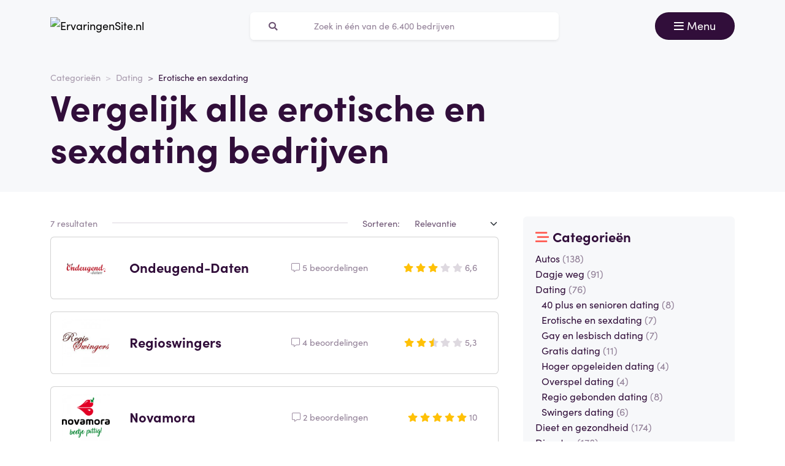

--- FILE ---
content_type: text/html; charset=UTF-8
request_url: https://ervaringensite.nl/erotische-en-sexdating
body_size: 3909
content:
<!doctype html>
<html lang="nl-NL">
<head>
<meta charset="utf-8">
<script>(function(w,d,s,l,i){w[l]=w[l]||[];w[l].push({'gtm.start':
new Date().getTime(),event:'gtm.js'});var f=d.getElementsByTagName(s)[0],
j=d.createElement(s),dl=l!='dataLayer'?'&l='+l:'';j.async=true;j.src=
'https://www.googletagmanager.com/gtm.js?id='+i+dl;f.parentNode.insertBefore(j,f);
})(window,document,'script','dataLayer','GTM-55TCXM8');</script>
<meta name="viewport" content="width=device-width, initial-scale=1.0, maximum-scale=5">
<title>Erotische en sexdating reviews, ervaringen en beoordelingen - ErvaringenSite.nl</title>

<meta name="description" content="Erotische en sexdating reviews, ervaringen en beoordelingen"/>

<meta property="og:image" content="https://ervaringensite.nl/img/og-image-ervaringensite-nl.jpg">
<meta property="og:title" content="Erotische en sexdating reviews, ervaringen en beoordelingen - ErvaringenSite.nl">
<meta property="og:url" content="https://ervaringensite.nl/erotische-en-sexdating">
<meta property="og:type" content="website">
<meta property="og:locale" content="nl_NL">
<meta property="og:site_name" content="ErvaringenSite.nl">
<meta property="og:description" content="Erotische en sexdating reviews, ervaringen en beoordelingen"/>

<!-- Twitter Meta Tags -->
<meta name="twitter:card" content="summary_large_image">
<meta property="twitter:domain" content="ErvaringenSite.nl">
<meta property="twitter:url" content="https://ervaringensite.nl/erotische-en-sexdating">
<meta name="twitter:title" content="Erotische en sexdating reviews, ervaringen en beoordelingen - ErvaringenSite.nl">

<meta name="twitter:description" content="Erotische en sexdating reviews, ervaringen en beoordelingen">
<meta name="twitter:image" content="https://ervaringensite.nl/img/og-image-ervaringensite-nl.jpg">
<link rel="dns-prefetch" href="https://use.typekit.net">
<link rel="dns-prefetch" href="https://wct-1.com">
<link rel="dns-prefetch" href="https://kit.fontawesome.com">
<link rel="dns-prefetch" href="https://ka-p.fontawesome.com">
<link rel="dns-prefetch" href="https://www.google-analytics.com">
<link rel="dns-prefetch" href="https://www.googletagmanager.com">
<link rel="preload" href="https://wct-1.com/wct.js" as="script">
<meta name="robots" content="index,follow"/>

<meta name='ir-site-verification-token' value='-1652266874'>

<link rel="canonical" href="https://ervaringensite.nl/erotische-en-sexdating">

<meta name="tradetracker-site-verification" content="c38e06b5f5dda4242685ce78fe1d2052533cb313" />
<meta name="verification" content="3f2581db4ccb098f2d4803b10856dca9" />


<link rel="alternate" href="https://ervaringensite.nl/erotische-en-sexdating" hreflang="nl-nl"/>
<link rel="alternate" href="https://reviews.be/erotische-en-sexdating" hreflang="nl-be"/>
<link rel="alternate" href="https://ervaringensite.nl/erotische-en-sexdating" hreflang="x-default"/>

<meta name="search-route" content="https://ervaringensite.nl/zoeken">
<link rel="apple-touch-icon" sizes="57x57" href="/favicon/apple-icon-57x57.png">
<link rel="apple-touch-icon" sizes="60x60" href="/favicon/apple-icon-60x60.png">
<link rel="apple-touch-icon" sizes="72x72" href="/favicon/apple-icon-72x72.png">
<link rel="apple-touch-icon" sizes="76x76" href="/favicon/apple-icon-76x76.png">
<link rel="apple-touch-icon" sizes="114x114" href="/favicon/apple-icon-114x114.png">
<link rel="apple-touch-icon" sizes="120x120" href="/favicon/apple-icon-120x120.png">
<link rel="apple-touch-icon" sizes="144x144" href="/favicon/apple-icon-144x144.png">
<link rel="apple-touch-icon" sizes="152x152" href="/favicon/apple-icon-152x152.png">
<link rel="apple-touch-icon" sizes="180x180" href="/favicon/apple-icon-180x180.png">
<link rel="icon" type="image/png" sizes="192x192" href="/favicon/android-icon-192x192.png">
<link rel="icon" type="image/png" sizes="32x32" href="/favicon/favicon-32x32.png">
<link rel="icon" type="image/png" sizes="96x96" href="/favicon/favicon-96x96.png">
<link rel="icon" type="image/png" sizes="16x16" href="/favicon/favicon-16x16.png">
<link rel="manifest" href="/favicon/manifest.json">
<meta name="msapplication-TileColor" content="#ffffff">
<meta name="msapplication-TileImage" content="/favicon/ms-icon-144x144.png">
<meta name="theme-color" content="#ffffff">
<script type="application/ld+json">
{
"@context": "https://schema.org",
"@type": "WebSite",
"url": "https://ervaringensite.nl",
"potentialAction": {
"@type": "SearchAction",
"target": {
"@type": "EntryPoint",
"urlTemplate": "https://ervaringensite.nl/zoeken?q={search_term_string}"
},
"query-input": "required name=search_term_string"
}
}
</script>
<link href="https://ervaringensite.nl/css/app.css" rel="stylesheet">
</head>
<body class="header-gray ">
<noscript><iframe src="https://www.googletagmanager.com/ns.html?id=GTM-55TCXM8" height="0" width="0" style="display:none;visibility:hidden"></iframe></noscript>
<nav id="navbar-main" class="navbar navbar-light">
<div class="container">
<div class="d-flex w-100 justify-content-between">
<a class="navbar-brand" href="https://ervaringensite.nl" title="Reviews">
<img src="/img/logo-ervaringensite-nl.svg" alt="ErvaringenSite.nl" class="img-fluid" width="313px" height="40px">
</a>
<form method="GET" action="https://ervaringensite.nl/zoeken" id="nav-main-menu" class="d-none d-lg-block search-form">
<label class="input-group">
<div class="input-group-text"><i class="fa fa-search"></i></div>
<input class="form-control py-1" type="search" name="q" placeholder="Zoek in één van de 6.400 bedrijven" aria-label="Zoeken" value="" autocomplete="off">
</label>
</form>
<div class="btn-group">
<button class="navbar-toggler btn btn-primary" type="button" data-bs-toggle="collapse" data-bs-target="#navbar-full" aria-controls="navbar-full" aria-expanded="false" aria-label="Toggle navigation">
<i class="far fa-bars"></i>
<span class="d-none d-md-inline-block">Menu</span>
</button>
</div>
</div>
<div class="collapse navbar-collapse" id="navbar-full">
<div class="container py-1 vh-100">
<div class="row">
<a class="col p-1 mt-1 pe-2 border-0" href="https://ervaringensite.nl" title="Reviews">
<img loading="lazy" src="/img/logo-light-ervaringensite-nl.svg" alt="ErvaringenSite.nl" class="img-fluid" width="313px" height="40px">
</a>
<div class="col-auto menu-close text-light align-self-center p-1" data-bs-target="#navbar-full" data-bs-toggle="collapse">
Sluiten <i class="fal fa-times"></i>
</div>
</div>
<form id="nav-form-menu" class="search-form my-2" method="GET" action="https://ervaringensite.nl/zoeken">
<label class="input-group">
<button class="input-group-text bg-body-color px-2 px-md-3" type="submit"><i class="fa fa-search"></i></button>
<input class="form-control py-2 px-1 px-md-2 bg-body-color text-light-purple" type="search" name="q" placeholder="Zoek in één van de 6.400 bedrijven" aria-label="Zoeken" autocomplete="off">
</label>
</form>
<ul class="navbar-nav">
<li class="nav-item active">
<a class="nav-link" href="https://ervaringensite.nl">Home</a>
</li>
<li class="nav-item">
<a class="nav-link" href="https://ervaringensite.nl/categorieen">Categorieën</a>
</li>
<li class="nav-item">
<a class="nav-link" href="https://ervaringensite.nl/over-ons">Over ons</a>
</li>
<li class="nav-item">
<a class="nav-link" href="https://ervaringensite.nl/kennisbank">Kennisbank</a>
</li>
<li class="nav-item">
<a class="nav-link" href="https://ervaringensite.nl/blog">Blog</a>
</li>
</ul>
</div>
</div>
</div>
</nav>
<main>
<div class="header">
<div class="container">
<nav aria-label="breadcrumb">
<ol class="breadcrumb">
<li class="breadcrumb-item"><a href="https://ervaringensite.nl/categorieen">Categorieën</a></li>
<li class="breadcrumb-item"><a href="dating">Dating</a></li>
<li class="breadcrumb-item active" aria-current="page"><span>Erotische en sexdating</span></li>
</ol>
</nav>
<script type="application/ld+json">
{
"@context": "http://schema.org",
"@type": "BreadcrumbList",
"itemListElement":
[
{
"@type": "ListItem",
"position": 1,
"item": "https://ervaringensite.nl/categorieen",
"name": "Categorieën"
}, {
"@type": "ListItem",
"position": 2,
"item": "https://ervaringensite.nl/dating",
"name": "Dating"
}, {
"@type": "ListItem",
"position": 3,
"item": "https://ervaringensite.nl/erotische-en-sexdating",
"name": "Erotische en sexdating"
} 
]
}
</script>
<div class="row">
<div class="col-12 col-md-9">
<h1>Vergelijk alle erotische en sexdating bedrijven</h1>
</div>
</div>
</div>
</div>
<section class="container my-3">
<div class="row g-0 g-md-3">
<div class="col-12 col-md-8">
<div class="row mb-1">
<div class="col-auto text-muted">
7 resultaten
</div>
<div class="col">
<hr class="my-1">
</div>
<div class="col-auto">
Sorteren:
</div>
<div class="col-auto">
<form method="GET">
<select name="sort" class="form-select search-sort" id="search-sort"
onchange="this.form.submit()">
<option value="relevance" >
Relevantie</option>
<option value="score-desc" >
Score: aflopend</option>
<option value="score-asc" >
Score: oplopend</option>
<option value="reviews-desc" >
Reviews: aflopend</option>
<option value="reviews-asc" >
Reviews: oplopend</option>
</select>
</form>
</div>
</div>

<a href="https://ervaringensite.nl/ondeugend-daten-reviews" class="card company-thumbs mb-2">
<div class="card-body align-items-center d-flex">
<div class="row w-100 align-items-center">
<div class="col-4 col-md-2">
<img loading="lazy" src="https://reviews.be/img/companies/icons/ondeugend-daten.png" alt="Ondeugend-Daten logo" class="img-company-thumb float-start me-2" width="100px" height="100px">
</div>
<div class="col-8 col-md-4">
<span class="mb-0 h3"><b>Ondeugend-Daten</b></span>
</div>
<div class="col-3 text-end text-muted d-none d-md-block">
<i class="fal fa-comment-alt"></i>
5 beoordelingen
</div>
<div class="col-3 text-end text-muted d-none d-md-block">
<div class="stars">
<span class="stars-block">
<i class="fa fa-star star-active "></i>
<i class="fa fa-star star-active "></i>
<i class="fa fa-star star-active "></i>
<i class="fa fa-star "></i>
<i class="fa fa-star "></i>
</span>
<span class="stars-score">
6,6
</span>
</div>
</div>
</div>
</div>
</a>
<a href="https://ervaringensite.nl/regioswingers-reviews" class="card company-thumbs mb-2">
<div class="card-body align-items-center d-flex">
<div class="row w-100 align-items-center">
<div class="col-4 col-md-2">
<img loading="lazy" src="https://reviews.be/img/companies/icons/regioswingers.png" alt="Regioswingers logo" class="img-company-thumb float-start me-2" width="100px" height="100px">
</div>
<div class="col-8 col-md-4">
<span class="mb-0 h3"><b>Regioswingers</b></span>
</div>
<div class="col-3 text-end text-muted d-none d-md-block">
<i class="fal fa-comment-alt"></i>
4 beoordelingen
</div>
<div class="col-3 text-end text-muted d-none d-md-block">
<div class="stars">
<span class="stars-block">
<i class="fa fa-star star-active "></i>
<i class="fa fa-star star-active "></i>
<i class="fa-stack">
<i class="fa fa-star fa-stack-1x"></i>
<i class="fa fa-star-half fa-stack-1x star-active"></i>
</i>
<i class="fa fa-star "></i>
<i class="fa fa-star "></i>
</span>
<span class="stars-score">
5,3
</span>
</div>
</div>
</div>
</div>
</a>
<a href="https://ervaringensite.nl/novamora-reviews" class="card company-thumbs mb-2">
<div class="card-body align-items-center d-flex">
<div class="row w-100 align-items-center">
<div class="col-4 col-md-2">
<img loading="lazy" src="https://reviews.be/img/companies/icons/novamora.png" alt="Novamora logo" class="img-company-thumb float-start me-2" width="100px" height="100px">
</div>
<div class="col-8 col-md-4">
<span class="mb-0 h3"><b>Novamora</b></span>
</div>
<div class="col-3 text-end text-muted d-none d-md-block">
<i class="fal fa-comment-alt"></i>
2 beoordelingen
</div>
<div class="col-3 text-end text-muted d-none d-md-block">
<div class="stars">
<span class="stars-block">
<i class="fa fa-star star-active "></i>
<i class="fa fa-star star-active "></i>
<i class="fa fa-star star-active "></i>
<i class="fa fa-star star-active "></i>
<i class="fa fa-star star-active "></i>
</span>
<span class="stars-score">
10
</span>
</div>
</div>
</div>
</div>
</a>
<a href="https://ervaringensite.nl/date4cash-reviews" class="card company-thumbs mb-2">
<div class="card-body align-items-center d-flex">
<div class="row w-100 align-items-center">
<div class="col-4 col-md-2">
<img loading="lazy" src="https://ervaringensite.nl/img/companies/icons/date4cash.png" alt="Date4cash logo" class="img-company-thumb float-start me-2" width="100px" height="100px">
</div>
<div class="col-8 col-md-4">
<span class="mb-0 h3"><b>Date4cash</b></span>
</div>
<div class="col-3 text-end text-muted d-none d-md-block">
<i class="fal fa-comment-alt"></i>
2 beoordelingen
</div>
<div class="col-3 text-end text-muted d-none d-md-block">
<div class="stars">
<span class="stars-block">
<i class="fa fa-star star-active "></i>
<i class="fa fa-star star-active "></i>
<i class="fa fa-star star-active "></i>
<i class="fa fa-star star-active "></i>
<i class="fa fa-star star-active "></i>
</span>
<span class="stars-score">
9,5
</span>
</div>
</div>
</div>
</div>
</a>
<a href="https://ervaringensite.nl/regiosexcontact-reviews" class="card company-thumbs mb-2">
<div class="card-body align-items-center d-flex">
<div class="row w-100 align-items-center">
<div class="col-4 col-md-2">
<img loading="lazy" src="https://ervaringensite.nl/img/companies/icons/regiosexcontact.png" alt="Regiosexcontact logo" class="img-company-thumb float-start me-2" width="100px" height="100px">
</div>
<div class="col-8 col-md-4">
<span class="mb-0 h3"><b>Regiosexcontact</b></span>
</div>
<div class="col-3 text-end text-muted d-none d-md-block">
<i class="fal fa-comment-alt"></i>
2 beoordelingen
</div>
<div class="col-3 text-end text-muted d-none d-md-block">
<div class="stars">
<span class="stars-block">
<i class="fa fa-star star-active "></i>
<i class="fa fa-star star-active "></i>
<i class="fa fa-star star-active "></i>
<i class="fa fa-star star-active "></i>
<i class="fa-stack">
<i class="fa fa-star fa-stack-1x"></i>
<i class="fa fa-star-half fa-stack-1x star-active"></i>
</i>
</span>
<span class="stars-score">
9
</span>
</div>
</div>
</div>
</div>
</a>
<a href="https://ervaringensite.nl/fuckbuddynl-reviews" class="card company-thumbs mb-2">
<div class="card-body align-items-center d-flex">
<div class="row w-100 align-items-center">
<div class="col-4 col-md-2">
<img loading="lazy" src="https://reviews.be/img/companies/icons/fuckbuddynl.png" alt="Fuckbuddy.nl logo" class="img-company-thumb float-start me-2" width="100px" height="100px">
</div>
<div class="col-8 col-md-4">
<span class="mb-0 h3"><b>Fuckbuddy.nl</b></span>
</div>
<div class="col-3 text-end text-muted d-none d-md-block">
<i class="fal fa-comment-alt"></i>
10 beoordelingen
</div>
<div class="col-3 text-end text-muted d-none d-md-block">
<div class="stars">
<span class="stars-block">
<i class="fa fa-star star-active "></i>
<i class="fa fa-star star-active "></i>
<i class="fa fa-star star-active "></i>
<i class="fa fa-star "></i>
<i class="fa fa-star "></i>
</span>
<span class="stars-score">
6,7
</span>
</div>
</div>
</div>
</div>
</a>
<a href="https://ervaringensite.nl/findmysex-reviews" class="card company-thumbs mb-2">
<div class="card-body align-items-center d-flex">
<div class="row w-100 align-items-center">
<div class="col-4 col-md-2">
<img loading="lazy" src="https://reviews.be/img/companies/icons/findmysex.png" alt="FindMySex logo" class="img-company-thumb float-start me-2" width="100px" height="100px">
</div>
<div class="col-8 col-md-4">
<span class="mb-0 h3"><b>FindMySex</b></span>
</div>
<div class="col-3 text-end text-muted d-none d-md-block">
<i class="fal fa-comment-alt"></i>
2 beoordelingen
</div>
<div class="col-3 text-end text-muted d-none d-md-block">
<div class="stars">
<span class="stars-block">
<i class="fa fa-star star-active "></i>
<i class="fa fa-star star-active "></i>
<i class="fa fa-star star-active "></i>
<i class="fa fa-star star-active "></i>
<i class="fa fa-star star-active "></i>
</span>
<span class="stars-score">
9,5
</span>
</div>
</div>
</div>
</div>
</a>
<div class="col-12 d-flex justify-content-center">
</div>
</div>
<div class="col">
<div class="card border-0">
<div class="card-body bg-gray rounded">
<h2 class="mb-1 h3"><i class="far fa-stream text-secondary"></i>
<b>Categorieën</b>
</h2>
<ul class="list-unstyled">
<li>
<a href="https://ervaringensite.nl/autos">Autos
<span
class="text-muted">(138)</span></a>
</li>
<li>
<a href="https://ervaringensite.nl/dagje-weg">Dagje weg
<span
class="text-muted">(91)</span></a>
</li>
<li>
<a href="https://ervaringensite.nl/dating">Dating
<span
class="text-muted">(76)</span></a>
<ul class="list-unstyled ps-1">
<li><a href="https://ervaringensite.nl/50-plus-en-senioren-dating">40 plus en senioren dating
<span
class="text-muted">(8)</span></a>
</li>
<li><a href="https://ervaringensite.nl/erotische-en-sexdating">Erotische en sexdating
<span
class="text-muted">(7)</span></a>
</li>
<li><a href="https://ervaringensite.nl/gay-en-lesbisch-dating">Gay en lesbisch dating
<span
class="text-muted">(7)</span></a>
</li>
<li><a href="https://ervaringensite.nl/gratis-dating">Gratis dating
<span
class="text-muted">(11)</span></a>
</li>
<li><a href="https://ervaringensite.nl/hoger-opgeleiden-dating">Hoger opgeleiden dating
<span
class="text-muted">(4)</span></a>
</li>
<li><a href="https://ervaringensite.nl/overspel-dating">Overspel dating
<span
class="text-muted">(4)</span></a>
</li>
<li><a href="https://ervaringensite.nl/regio-gebonden-dating">Regio gebonden dating
<span
class="text-muted">(8)</span></a>
</li>
<li><a href="https://ervaringensite.nl/swingers-dating">Swingers dating
<span
class="text-muted">(6)</span></a>
</li>
</ul>
</li>
<li>
<a href="https://ervaringensite.nl/dieet-en-gezondheid">Dieet en gezondheid
<span
class="text-muted">(174)</span></a>
</li>
<li>
<a href="https://ervaringensite.nl/diensten">Diensten
<span
class="text-muted">(178)</span></a>
</li>
<li>
<a href="https://ervaringensite.nl/energie-aanbieders">Energie aanbieders
<span
class="text-muted">(43)</span></a>
</li>
<li>
<a href="https://ervaringensite.nl/eten-drinken">Eten &amp; drinken
<span
class="text-muted">(189)</span></a>
</li>
<li>
<a href="https://ervaringensite.nl/financieel">Financieel
<span
class="text-muted">(121)</span></a>
</li>
<li>
<a href="https://ervaringensite.nl/goede-doelen">Goede doelen
<span
class="text-muted">(8)</span></a>
</li>
<li>
<a href="https://ervaringensite.nl/kansspel">Kansspel
<span
class="text-muted">(13)</span></a>
</li>
<li>
<a href="https://ervaringensite.nl/mode">Mode
<span
class="text-muted">(584)</span></a>
</li>
<li>
<a href="https://ervaringensite.nl/overige">Overige
<span
class="text-muted">(56)</span></a>
</li>
<li>
<a href="https://ervaringensite.nl/software-en-programmas">Software en programmas
<span
class="text-muted">(123)</span></a>
</li>
<li>
<a href="https://ervaringensite.nl/studie-en-opleidingen">Studie en opleidingen
<span
class="text-muted">(51)</span></a>
</li>
<li>
<a href="https://ervaringensite.nl/telecom">Telecom
<span
class="text-muted">(114)</span></a>
</li>
<li>
<a href="https://ervaringensite.nl/vakantie-reizen">Vakantie &amp; reizen
<span
class="text-muted">(714)</span></a>
</li>
<li>
<a href="https://ervaringensite.nl/verzekeringen">Verzekeringen
<span
class="text-muted">(73)</span></a>
</li>
<li>
<a href="https://ervaringensite.nl/webshops">Webshops
<span
class="text-muted">(1872)</span></a>
</li>
<li>
<a href="https://ervaringensite.nl/wonen">Wonen
<span
class="text-muted">(647)</span></a>
</li>
</ul>
</div>
</div>
</div>
</div>
</section>
</main>
<footer>
<div class="container">
<div class="row">
<div class="col-12 col-xl-3 col-xxl-4 mt-0">
<a href="https://ervaringensite.nl"><img loading="lazy" src="/img/logo-ervaringensite-nl.svg" alt="ErvaringenSite.nl" class="img-fluid" width="320px" height="41px"></a>
</div>
<div class="col-12 col-md-6 col-lg-3 pt-3 pt-md-0">
<div class="h4">ErvaringenSite.nl</div>
<ul class="nav flex-column">
<li class="nav-item">
<a class="nav-link" href="https://ervaringensite.nl/over-ons">Over ons</a>
</li>
<li class="nav-item">
<a class="nav-link" href="https://ervaringensite.nl/contact">Contact</a>
</li>
<li class="nav-item">
<a class="nav-link" href="https://ervaringensite.nl/kennisbank">Kennisbank</a>
</li>
<li class="nav-item">
<a class="nav-link" href="https://ervaringensite.nl/blog">Blog</a>
</li>
<li class="nav-item">
<a class="nav-link" href="https://ervaringensite.nl/sitemap">Sitemap</a>
</li>
</ul>
</div>
<div class="col-12 col-md-3 col-lg pt-3 pt-md-0">
<div class="h4">Gebruikers</div>
<ul class="nav flex-column">
<li class="nav-item">
<a class="nav-link" href="https://ervaringensite.nl/zoeken">Beoordeling plaatsen</a>
</li>
<li class="nav-item">
<a class="nav-link" href="https://ervaringensite.nl/zakelijk/aanvragen">Samenwerking aanvragen</a>
</li>
<li class="nav-item">
<a class="nav-link" href="https://ervaringensite.nl/widget">Widget maken</a>
</li>
</ul>
</div>
<div class="col-12 col-md-3 col-lg pt-3 pt-md-0">
<div class="h4">Social media</div>
<div class="social-footer">
<a target="_blank" rel="noopener noreferrer nofollow" href="https://www.facebook.com/Ervaringensite" aria-label="Facebook"><i class="fab fa-facebook-square"></i></a>
<a target="_blank" rel="noopener noreferrer nofollow" href="https://twitter.com/Ervaringensite" aria-label="Twitter"><i class="fab fa-twitter-square"></i></a>
<a target="_blank" rel="noopener noreferrer nofollow" href="https://www.instagram.com/ervaringensite.nl/" aria-label="Instagram"><i class="fab fa-instagram-square"></i></a>
</div>
</div>

</div>
<p id="copyright">
&copy; 2026 ErvaringenSite.nl
|
<a href="https://ervaringensite.nl/disclaimer">Disclaimer</a>
|
<a href="https://ervaringensite.nl/privacy-policy">Privacy policy</a>
</p>
</div>
</footer>
<script>
window.translations = {"general":{"search":"Zoeken","results_count":"12345 resultaten","reviews_count":"12345 beoordelingen","reviews_count_single":"1 beoordeling"}} </script>
<script src="https://ervaringensite.nl/js/app.js" defer></script>
<script src="https://kit.fontawesome.com/67fa9882d2.js" crossorigin="anonymous" async></script>
<script type="text/javascript">
(function(w, c, t, u) {
w._wct = w._wct || {}; w._wct = u;
var s = c.createElement(t);
s.type = 'text/javascript'; s.async = true; s.src = 'https://wct-1.com/wct.js';
var r = c.getElementsByTagName(t)[0];
r.parentNode.insertBefore(s, r);
}(window, document, 'script', {
'uid' : 'cVaViC',
'google_tracking_id' : 'UA-189815008-1'
}));
</script>
<script type="text/javascript">
window._mfq = window._mfq || [];
(function() {
var mf = document.createElement("script");
mf.type = "text/javascript"; mf.defer = true;
mf.src = "//cdn.mouseflow.com/projects/40a9c832-f4a0-41c6-8b3a-e79475638e25.js";
document.getElementsByTagName("head")[0].appendChild(mf);
})();
</script>

</body>
</html>
